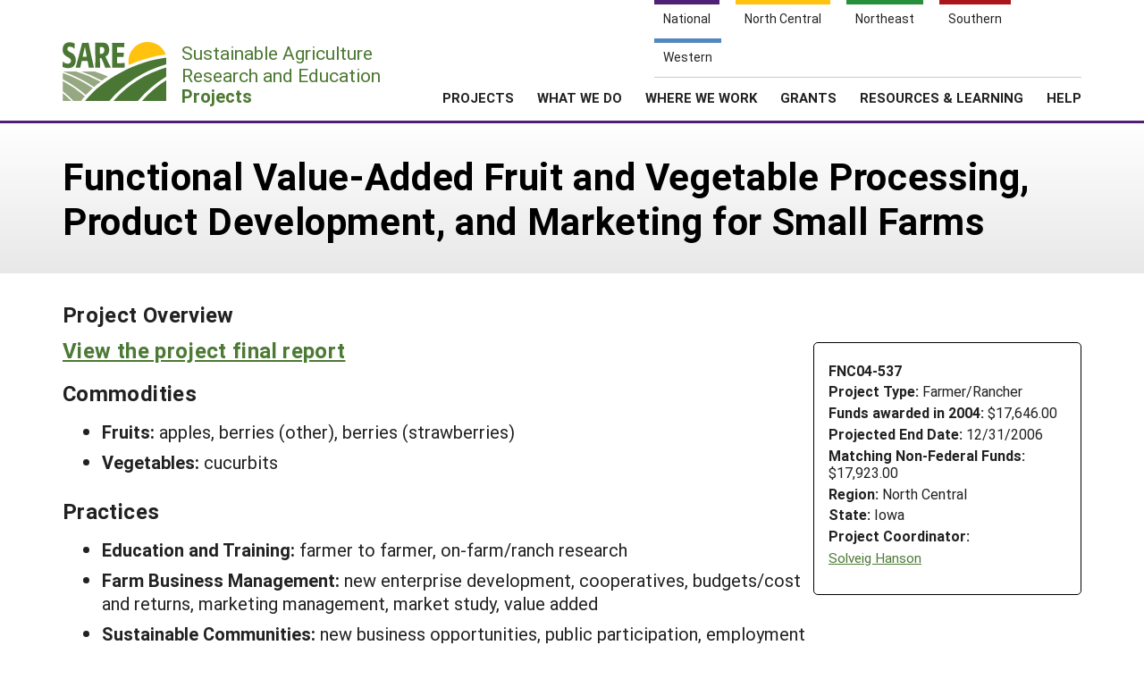

--- FILE ---
content_type: text/html; charset=UTF-8
request_url: https://projects.sare.org/sare_project/fnc04-537/
body_size: 10521
content:
<!doctype html>
<html lang="en-US">
	<head>
		<meta charset="UTF-8">
		<meta name="viewport" content="width=device-width, initial-scale=1, user-scalable=0">
		<!-- start favicons -->
<link rel="icon" href="https://projects.sare.org/wp-content/themes/sare-theme/assets/images/favicons/favicon.ico" type="image/x-icon">
<link rel="icon" type="image/png" sizes="16x16" href="https://projects.sare.org/wp-content/themes/sare-theme/assets/images/favicons/favicon-16x16.png">
<link rel="icon" type="image/png" sizes="32x32" href="https://projects.sare.org/wp-content/themes/sare-theme/assets/images/favicons/favicon-32x32.png">
<link rel="apple-touch-icon" sizes="180x180" href="https://projects.sare.org/wp-content/themes/sare-theme/assets/images/favicons/apple-touch-icon.png">
<link rel="icon" type="image/png" sizes="192x192" href="https://projects.sare.org/wp-content/themes/sare-theme/assets/images/favicons/android-chrome-192x192.png" >
<link rel="icon" type="image/png" sizes="512x512" href="https://projects.sare.org/wp-content/themes/sare-theme/assets/images/favicons/android-chrome-512x512.png" >
<link rel="manifest" href="https://projects.sare.org/wp-content/themes/sare-theme/assets/images/favicons/site.webmanifest">
<link rel="mask-icon" href="https://projects.sare.org/wp-content/themes/sare-theme/assets/images/favicons/safari-pinned-tab.svg" color="#5bbad5">
<meta name="msapplication-TileColor" content="#da532c">
<meta name="theme-color" content="#ffffff">
<!-- end of favicons -->
		<link media="all" href="https://projects.sare.org/wp-content/cache/autoptimize/css/autoptimize_68777438e0e6e0ecf0bf2a51e42b2334.css" rel="stylesheet"><title>Functional Value-Added Fruit and Vegetable Processing, Product Development, and Marketing for Small Farms - SARE Grant Management System</title>
<meta name='robots' content='max-image-preview:large' />
<link rel='dns-prefetch' href='//maxcdn.bootstrapcdn.com' />


<link rel='stylesheet' id='dashicons-css' href='https://projects.sare.org/wp-includes/css/dashicons.min.css?ver=6.9' type='text/css' media='all' />






<link rel='stylesheet' id='sare-fa-css' href='https://maxcdn.bootstrapcdn.com/font-awesome/4.5.0/css/font-awesome.min.css?ver=6.9' type='text/css' media='all' />


<script type="text/javascript" src="https://projects.sare.org/wp-includes/js/jquery/jquery.min.js?ver=3.7.1" id="jquery-core-js"></script>
<script type="text/javascript" id="jquery-core-js-after">
/* <![CDATA[ */
$ = jQuery;
//# sourceURL=jquery-core-js-after
/* ]]> */
</script>
<script type="text/javascript" src="https://projects.sare.org/wp-includes/js/jquery/jquery-migrate.min.js?ver=3.4.1" id="jquery-migrate-js"></script>
<link rel="https://api.w.org/" href="https://projects.sare.org/wp-json/" /><link rel="canonical" href="https://projects.sare.org/sare_project/fnc04-537/" />
				<!-- Global site tag (gtag.js) - Google Analytics -->
				<script async src="https://www.googletagmanager.com/gtag/js?id=G-ZQBHLCP2NW"></script>
				<script>
                    window.dataLayer = window.dataLayer || [];

                    function gtag() {
                        dataLayer.push(arguments);
                    }

                    gtag('js', new Date());
                    gtag('config', 'G-ZQBHLCP2NW');
				</script>
				<script defer data-api="/pl/event" data-domain="projects.sare.org" src="/pl/script.js"></script>	</head>
<body class="wp-singular project-template-default single single-project postid-470602 wp-theme-sare-theme wp-child-theme-sare-theme-projects no-sidebar">

<div id="page" class="site">
	<a class="skip-link screen-reader-text" href="#content">Skip to content</a>

	<header id="masthead" class="site-header pg-gutter noprint">
		<!--        Full Screen Navbar-->
		<div class="pg-width">
			<nav id="nav-sites">
				<ul>
					<li><a class="link national-link" href="https://www.sare.org/"><span class="full">National</span> <span class="abbr">NAT</span></a>
					</li><li><a class="link nc-link" href="https://northcentral.sare.org/"><span class="full">North Central</span> <span class="abbr">NC</span></a>
					</li><li><a class="link ne-link" href="https://northeast.sare.org/"><span class="full">Northeast</span> <span class="abbr">NE</span></a>
					</li><li><a class="link s-link" href="https://southern.sare.org/"><span class="full">Southern</span> <span class="abbr">S</span></a>
					</li><li><a class="link w-link" href="https://western.sare.org/"><span class="full">Western</span> <span class="abbr">W</span></a></li>
				</ul>
			</nav>

			<nav id="navbar-1" class="clearfix">
				<a class="logo projects" href="https://projects.sare.org/">
					<span class="header-logo-image"></span>
					<p class="header-logo-text">
                        Sustainable Agriculture <br>Research and Education<br>
                        <span class="region">
                            <span class="full">Projects</span>
                            <span class="abbr">Projects </span></span></p>
				</a>


				<ul id="menu-header-menu" class="nav"><li class="menu-item top-menu link-login"><a href="https://projects.sare.org/wp-login.php?redirect_to=https%3A%2F%2Fprojects.sare.org%2Fsare_project%2Ffnc04-537"><span class="fa fa-user"></span>Login</a></li><li id="menu-item-753574" class="top-menu link-news menu-item menu-item-type-custom menu-item-object-custom menu-item-753574"><a href="https://www.sare.org/news/">News</a></li>
<li id="menu-item-753575" class="top-menu link-about menu-item menu-item-type-custom menu-item-object-custom menu-item-753575"><a href="https://www.sare.org/about/">About SARE</a></li>
<li id="menu-item-753576" class="menu-item menu-item-type-post_type menu-item-object-page menu-item-home menu-item-has-children menu-item-753576"><a href="https://projects.sare.org/">PROJECTS</a>
<ul class="sub-menu">
	<li id="menu-item-759497" class="menu-item menu-item-type-post_type menu-item-object-page menu-item-home menu-item-759497"><a href="https://projects.sare.org/">Projects Home</a></li>
	<li id="menu-item-753577" class="menu-item menu-item-type-custom menu-item-object-custom menu-item-753577"><a href="/search-projects">Search Projects</a></li>
	<li id="menu-item-753578" class="menu-item menu-item-type-post_type menu-item-object-page menu-item-753578"><a href="https://projects.sare.org/people/">Search Project Coordinators</a></li>
</ul>
</li>
<li id="menu-item-753580" class="menu-item menu-item-type-custom menu-item-object-custom menu-item-753580"><a href="https://www.sare.org/what-we-do/">WHAT WE DO</a></li>
<li id="menu-item-753581" class="menu-item menu-item-type-custom menu-item-object-custom menu-item-753581"><a href="https://www.sare.org/where-we-work/">WHERE WE WORK</a></li>
<li id="menu-item-753582" class="menu-item menu-item-type-custom menu-item-object-custom menu-item-753582"><a href="https://www.sare.org/grants/">GRANTS</a></li>
<li id="menu-item-753583" class="menu-item menu-item-type-custom menu-item-object-custom menu-item-753583"><a href="https://www.sare.org/resources/">RESOURCES &#038; LEARNING</a></li>
<li id="menu-item-1237930" class="menu-item menu-item-type-post_type_archive menu-item-object-site-help menu-item-1237930"><a href="https://projects.sare.org/help/">HELP</a></li>
<li class="top-menu link-search"><a class="icon-search" href="/search-projects/"><span class="screen-reader-text">Search</span></a></li></ul>				<span class="mobile-menu-btn icon-menu"></span>
			</nav>
		</div>
	</header><!-- #masthead -->

	<div id="content" class="site-content pg-gutter">
		<main id="main" class="content-area pg-width">
	<header class="entry-header pg-gutter">
		<div class="pg-width">
			<h1 class="entry-title">Functional Value-Added Fruit and Vegetable Processing, Product Development, and Marketing for Small Farms</h1>
		</div>
	</header>
	<div class="entry-content">

<article class="entry sare_project sidebar">

    <header class="entry-header">
        <h3>Project Overview
                    </h3>

                <div class="project-info">
		            <div style="font-weight:bold">FNC04-537</div>
			        <div class="header-content">
        <span class="row-title">Project Type: </span>Farmer/Rancher</div>                <div class="header-content"><span class="row-title">Funds awarded in 2004:</span> $17,646.00                </div>
				            <div class="header-content"><span class="row-title">Projected End Date:</span> 12/31/2006            </div>
			            <div class="header-content"><span class="row-title">Matching Non-Federal Funds:</span> $17,923.00            </div>
			
        <div class="header-content"><span class="row-title">Region:</span> North Central</div>
		        <div class="header-content"><span class="row-title">State:</span> Iowa</div>
		            <div class="header-content"><span class="row-title">Project Coordinator:</span>
			                <div class="project-coordinator-details">
														<div class="listing">
								<a href="https://projects.sare.org/people/solveighanson/">
																		Solveig Hanson</a>							</div>

						</div>
				</div></div>
    </header>
            <div style="margin-bottom:1em;"><h3><a href="https://projects.sare.org/project-reports/fnc04-537/">View the project final report</a></h3></div>    <script>
        $(".compared:input").change(function () {
            var checkboxes = $(".compared:input:checked");
            if (checkboxes.length > 2) {
                alert("You can only compare two versions");
                this.checked = false;
            }
        });
        $("#compare-versions").submit(function (event) {
            var checkboxes = $(".compared:input:checked");
            if (checkboxes.length < 2) {
                alert("Please select two versions to compare");
                event.preventDefault();
            }
        });
    </script>
        <div style="margin-bottom:1em;"><h3>Commodities</h3><ul>                <li><span style="font-weight:bold">Fruits: </span>
                    apples, berries (other), berries (strawberries)                </li>                <li><span style="font-weight:bold">Vegetables: </span>
                    cucurbits                </li></ul></div>    <div style="margin-bottom:1em;"><h3>Practices</h3><ul>                <li><span style="font-weight:bold">Education and Training: </span>farmer to farmer, on-farm/ranch research                </li>                <li><span style="font-weight:bold">Farm Business Management: </span>new enterprise development, cooperatives, budgets/cost and returns, marketing management, market study, value added                </li>                <li><span style="font-weight:bold">Sustainable Communities: </span>new business opportunities, public participation, employment opportunities, social capital                </li><ul></div><h3>Summary:</h3>                <div style="margin-left:1em;"><p>PROJECT BACKGROUND<br />
The group of producers who participated in this grant all operate small farms or orchards, and all market their products directly to local families and institutions through GROWN Locally, a community farm marketing cooperative. The goal of GROWN Locally is to diversify and strengthen member farms by providing fresh, high quality farm products to our local communities. All farms are family-run and either use organic practices – that is, free of synthetic inputs – or IPM strategies to minimize their use of synthetic inputs. See the People section below for a list of GROWN Locally producers participating in this grant.<br />
<br />
GROWN Locally has been marketing to local institutions and households since 2000. Before receiving this grant, GROWN Locally had built a state-licensed processing facility on Sunflower Fields’ land in order to provide lightly processed produce to our institutional customers. This grant helped us supplement our sales of whole and lightly processed produce with sales of frozen and canned value-added foods.<br />
<br />
PROJECT DESCRIPTION AND RESULTS<br />
GOAL: The goal of this grant is to develop value-added products from our vegetables and fruits, market them locally, and while doing so, create a product-development methodology to share with other small-scale producers. More specifically, the goal is to address the fact that locally-raised fruits and vegetables are less available during the winter and spring in the north central region. This interrupts both the supply of local foods for consumers and cash flow for farmers. By preserving the farmers’ own produce simply during the growing season and processing that produce into a value-added product during the winter season, we – and other small farmers like us – can address these issues. Our goal was to develop two products during the first year of funding, and two in the second year. As we developed those products, our goal was to taste test and market them locally, as well as document the process for use by other small producers.<br />
<br />
PROCESS: Developing and Marketing Value-Added Products. Our first step was to identify a potential local market for value-added products. To that end, we surveyed GROWN Locally’s household customers in August 2004 regarding the types of value-added products in which they’d be most interested. We received a broad diversity of responses; the majority responded that they’d be most interested in fully-prepared foods which would require little seasoning or preparation at home. Some responded that they would prefer unflavored value-added products, such as plain frozen corn, peas, or green beans. We decided to pursue more fully-prepared foods, both because of the stronger consumer interest and because we felt we could create more distinctive products.<br />
<br />
For each product we then developed, we preserved the fruit or vegetable simply during the growing season, and then made some test batches during the winter. Those test batches were taste tested with various groups of local consumers, refined, and then, if deemed marketable, produced for sale. For each of the five products developed, below is a description of those product-development steps.<br />
<br />
1. Dill Pickles and Gherkin Pickles – Fall 2004 to Winter 2005<br />
Simple preservation: We harvested pickling cucumbers, washed them, and preserved them in a simple salt brine. We monitored the brining tubs and recorded their status, along with our periodic additions of salt. Please find a sample brining worksheet in the appendix. [Editor's note: For a copy of the appendix, please contact the NCR-SARE office at 1-800-529-1342 or ncrsare@umn.edu]<br />
<br />
Test batches: After brining the cucumbers until early winter, we made both sweet gherkin pickles and dill pickles. We kept records of the process followed for each batch of pickles using a “make sheet,” or a simple recipe checklist. See the appendix for these forms. [Editor's note: For a copy of the appendix, please contact the NCR-SARE office at 1-800-529-1342 or ncrsare@umn.edu]<br />
<br />
Taste testing: In January and February 2005, we taste tested our pickles at four Community Tasting Fairs held by GROWN Locally in various towns in our delivery area. The feedback gained from those taste tests told us that most people liked the flavors in the gherkin pickle and the Dill 2 recipe but that the Dill 1 recipe was too strongly spiced. We also learned that, across the board, people wanted a pickle that was crisper than the ones produced by our brining method.<br />
<br />
Production for sale: Again, we harvested and washed pickling cucumbers. Our research suggested that by removing the blossom ends of the cucumbers, we could achieve crispness without using potentially-harmful additives like alum. We did this and followed the best brining protocol from the year before. However, even with the blossom ends removed, our pickles still were not crisp enough. We decided that it would be best to focus our energy on other products, rather than creating a final product from the brined cucumbers. <br />
<br />
2. Scrumptious Squash Casserole – Fall 2005 to present<br />
Simple preservation: Squash were harvested and stored in a cool, dry place until processed. Some squash was also steamed, mashed, and frozen until used in casseroles. See mashed squash record sheet in appendix.[Editor's note: For a copy of the appendix, please contact the NCR-SARE office at 1-800-529-1342 or ncrsare@umn.edu]<br />
<br />
Test batches and Taste testing: We have been making test batches of this recipe for years by serving it at our annual shareholder appreciation dinner. In November of 2005, we also made several test batches to refine the seasonings in the recipe. See appendix for recipe record sheets.<br />
<br />
Production for sale: The scrumptious squash casseroles were offered for sale during winter 2005 and 2006. We also offered and sold unflavored mashed squash and pumpkin puree.<br />
<br />
3. Dried Apples – Fall 2004 to present<br />
Simple preservation: Apples were stored in refrigeration until sliced for dehydration.<br />
<br />
Test batches and Taste testing: Al Peake had been experimenting with dehydrated apples for several years, and this grant helped him purchase a large-scale dehydrator. He made several test batches and taste tested them at the January and February Community Tasting Fairs discussed above. <br />
<br />
Production for sale: Dried apples were offered for sale during winter 2005 and 2006.<br />
<br />
4. Apple Pie Filling – Winter 2005-6 to present<br />
Simple preservation: Apples were stored in refrigeration until processed.<br />
Test batches and Taste testing: Al Peake found several recipes for apple pie filling meant for canning or freezing. A group of 12 people from GROWN Locally worked together to peel, core, and slice apples, and to assemble batches of each filling recipe. We then made single-crust, streusel-topped pies using each recipe, baked them, and tasted! We also called in some neighbors to help taste-test the various pie fillings. We all rated our choices and decided on a good filling recipe. The filling, paired with a homemade crust and crumble topping, were sampled at a series of Community Tasting Fairs in January and February 2006.<br />
<br />
Production for sale: We produced apple pie filling for sale from winter through fall 2006. The frozen filling was available on its own or packaged with a frozen crust and a frozen bag of streusel topping in an Apple Pie Kit. <br />
<br />
5. Strawberry and Raspberry Jam – Spring 2006 to present<br />
Simple preservation: Strawberries were washed, hulled, and frozen in gallon size bags. Raspberries simply were washed and frozen in gallon size bags.<br />
<br />
Test batches and Taste testing: We made test batches and sampled them among the GROWN Locally growers. We were prompted to make jam by a woman who wanted to use it as a favor for her wedding guests, so we did not have time to do extensive taste testing. <br />
<br />
Production for sale: The wedding-favor jam was sold, as was the excess from that first production batch. We currently have 80 gallons of strawberries and raspberries frozen, ready for processing and sale during 2007.<br />
<br />
Creating a Product-Development Methodology. On the way to making these value-added products, we researched the methodology and documentation required legally to produce and sell those products. To that end we documented each step in the process of making each value-added product, including storage techniques, recipe testing, production records, and lot tracking. Those forms (see the attached Excel spreadsheets) will be made available for other producers as discussed below. [Editor’s Note: For copies of the spreadsheets, please contact the NCR-SARE office at 1-800-529-1342 or ncrsare@umn.edu.] We learned that to legally produce any thermally-processed (i.e. canned) foods, we would need to attend a Better Process Control School, so three GROWN Locally producers did so in March 2005. Finally, we have researched food labeling requirements and have developed labels for the processed products we are currently marketing. <br />
<br />
A packet of recipe development worksheets, sample taste testing surveys, and recipe record sheets (“Make Sheets”) can be found on our website, www.grownlocally.com after January 10, 2007. They will also be made available to other producers at two presentations in January 2007 and upon request.<br />
<br />
PEOPLE<br />
Solveig Hanson – Sunflower Fields – Produces variety of vegetables on 26 acres annually – Provided cucumbers, squash, processing labor for all projects, pickle and squash recipes, taste testing leadership, methodology development, and grant administration for this project.<br />
<br />
Al Peake – Peake Orchards – Grows apples on 6 acre orchard. – Supplied apples, labor, and apple filling recipes for this project.<br />
<br />
Karel & Joyce Rawson – Rawson Berries – Raise strawberries and raspberries on 5 acres annually – Provided strawberries, raspberries, and help with berry preservation and jam recipes for this project.<br />
<br />
Merle Steines – Top of the Hollow Farm – Raises vegetables on 5 acres annually – Provided squash for this project.<br />
<br />
Mari Holthaus – Kymar Acres – Raises vegetables and herbs on 1 acre annually - Provided processing labor for these projects.<br />
<br />
Robert Haxton – Iowa Department of Inspections and Appeals – Provided information regarding food processing regulations and laws.<br />
<br />
Sam Beattie – Iowa State University Extension Food Safety Specialist – Visited GROWN Locally’s processing facility and made recommendations regarding food safety, sanitation, and efficient work flow.<br />
<br />
Steven Ingham – University of Wisconsin Process Authority – Provided personalized advice regarding all projects discussed above, including guidance regarding make sheets and which products needed approval by a Process Authority.<br />
<br />
RESULTS<br />
The results of our project, detailed above, include: successfully preserving cucumbers, tomatoes, apples, squash, and strawberries until the winter season; adding value to those products through processing; creating record-keeping forms; using those forms for keeping detailed records of recipe testing, processing procedures, and lot tracking; researching the local household market for value-added vegetable and fruit products; carrying out taste tests; and finally, selling value-added squash, apple, and berry products from November 2005 through the present time.<br />
<br />
We measured our results in two ways. First, we looked at the practical effectiveness of this project. Through the product-development methodology that we developed, we succeeded in developing 4 products and bringing 3 to market. Equally as important, we had a method by which to discern that pickle production was not worth continuing. We adhered to our timeline, developing two products in the grant’s first year, and two in the second.<br />
<br />
Second, although sales are not our main rubric by which to judge success in this initial stage, sales of finished processed products did gross $1,010.50 for GROWN Locally. We structured our prices so that the producer is paid for their raw produce, those providing the processing labor are paid a fair wage, and any packaging and additional ingredients are paid for. Then we added in a profit margin to go to the cooperative; thus, the growers involved benefited directly from these sales.<br />
<br />
Finally, the success of the product-development methodology component is demonstrated by the packet of materials for other interested producers. Once it is disseminated, we hope that it provides guidance to other small-scale producers interested in adding value to their products. <br />
<br />
We were pleased with the results of this project. While we did not produce some of the products we had envisioned in our original grant application, we did produce the number of products we had planned, and they fit the consumer demands and product availability that we had. Second, we were happy that four of the five products we set out to produce made it to market. We had not foreseen the problems presented by keeping pickles crisp, but we were fortunate to have incorporated adequate consumer testing into our process, so that we knew not to pursue the pickle project further.<br />
<br />
When we began this project, we planned primarily to work with and market to institutional buyers. However, we learned that institutional foodservice can be a volatile business! All three of the foodservice directors we had planned to work with either resigned or retired from their posts, so we turned to our local household consumer base for product input and marketing. This turned out well, actually, as we were able to command a retail-level price for our value-added products, rather than a wholesale price.<br />
<br />
DISCUSSION<br />
The GROWN Locally producers have learned several things from this grant. First, we now know how to develop products – what steps to go through, what regulations we need to follow for each type of product, and how to conduct consumer taste testing. Second, we now know that a local market exists for our products but that we may be better served by pursuing a household (retail) market.<br />
<br />
We set out to extend the local food supply into the winter season, while at the same time providing some winter cash flow to the participating farms. While this did take place, it also became apparent that production of off-season processed foods likely will not be a major part of our farm income. That is, produce farming is a year-round job; the off-season, while slower, is very important for planning as well as rest and rejuvenation before another hectic season. Some winter processing was both enjoyable and profitable, and will continue to be so. However, to plan and budget for large winter sales, it would take a focused processing director and/or crew in the late fall – early winter months, and that would need to be a person less-involved in day-to-day produce production. Such possibilities remain for our cooperative and for other growers interested in a project like this.<br />
<br />
Along the same lines, it does take time to harvest and preserve foods – even simply, as we did – for winter processing. We had to budget those time and money costs into our final product price, and other growers will need to do the same.<br />
<br />
To other producers interested in an off-season processing project, I’d recommend that they pursue it. They’ll need to examine their proposed market, including the price people would be willing to pay for the product they’re contemplating. They’ll need to make some trial batches, taste test them, and then line up help to get the in-season harvest and processing done. They may be able to do the winter processing by themselves, or they make need (or want) help; they’ll just need to price their final products accordingly, and make sure the market will bear those prices.<br />
<br />
Ultimately, we found that there does exist an enthusiastic local market for locally-raised and –processed foods, and that sales of those value-added products could be a nice winter supplement to a small farmers’ income. That income, however, will require some true work in what may previously have been a “down time.”<br />
<br />
OUTREACH<br />
To inform people of our project as we worked on it, we wrote several articles in the GROWN Locally customer newsletter, which is distributed to 215 people weekly, describing our project and asking about their interests regarding value-added products. We also presented a display describing the project at four Community Tasting Fairs during winter 2005-6, which drew a total of 170 people. Those people also had the opportunity to taste test pickles and dried apples made as part of this project.<br />
<br />
To communicate our results to other growers and agricultural support personnel, I presented at the SARE National Conference in Oconomowoc, WI in August 2006. Results from this project will also be presented at the Great Plains Vegetable Growers Conference & Trade Show in St. Joseph, Missouri on January 12-13, 2007, as well as at the Midwest Value Added Conference in Redwing, Minnesota on January 26-27, 2007. A packet of sample recipe development worksheets, product record sheets, customer surveys, and pertinent contacts will be available at those conferences, by request, and online at www.grownlocally.com after January 10, 2007.<br />
</p></div></article>

<div class="disclaimer">Any opinions, findings, conclusions, or recommendations expressed in this publication are those of the author(s) and should not be construed to represent any official USDA or U.S. Government determination or policy.</div>

<script>
    <!--
    function toggleVisibility(id) {
        let e = $("#"+id);
        if (e.css("display") == "block" || e.css("display") == "") {
            e.addClass("hidden");
        } else {
            e.removeClass("hidden");
        }
    }
    //-->
</script>
	</div>
</main><!-- #main -->
</div><!-- #content -->

<footer id="colophon" class="site-footer"></footer><!-- #colophon --></div><!-- #page -->

<aside class="newsletter-section pg-gutter cf noprint">
    <div class="newsletter-section-inner">
        <div class="left">
            <h3>Sign up for all the latest news and updates from SARE</h3>
        </div>
        <div class="right">
            <a href="https://www.sare.org/news/join-our-mailing-list/" class="styled-button styled-button-white">Sign Up For Our Newsletters</a>
        </div>
    </div>
</aside>
<footer class="footer pg-gutter cf">
    <div class="footer-inner pg-width">
        <nav class="bottom-nav noprint">
            <div class="local-links block">
                <h6>Navigation</h6>
				<ul id="menu-secondary-navigation" class=""><li id="menu-item-753737" class="menu-item menu-item-type-post_type menu-item-object-page menu-item-home menu-item-753737"><a href="https://projects.sare.org/">Projects Home</a></li>
<li id="menu-item-753738" class="menu-item menu-item-type-custom menu-item-object-custom menu-item-753738"><a href="/search-projects/">Search Projects</a></li>
<li id="menu-item-753573" class="menu-item menu-item-type-post_type menu-item-object-page menu-item-753573"><a href="https://projects.sare.org/people/">Search Project Coordinators</a></li>
<li id="menu-item-797402" class="menu-item menu-item-type-post_type menu-item-object-page menu-item-home menu-item-797402"><a href="https://projects.sare.org/">SARE Projects Application and Reporting</a></li>
</ul>            </div>

            <div class="regional-links block">
                <h6>Sites</h6>
                <ul>
                    <li><a href="https://www.sare.org">National SARE</a></li>
                    <li><a href="https://northcentral.sare.org">North Central SARE</a></li>
                    <li><a href="https://northeast.sare.org">Northeast SARE</a></li>
                    <li><a href="https://southern.sare.org">Southern SARE</a></li>
                    <li><a href="https://western.sare.org">Western SARE</a></li>
                </ul>
            </div>
			                <div class="address block">
                    <h6>Our Location</h6>
                    <ul>
                        <li>SARE Outreach<br />
University of Maryland<br />
Symons Hall, Room 1296<br />
7998 Regents Drive<br />
College Park, MD 20742-5505                        </li>
						                            <li><a href="https://projects.sare.org/contact-us/">Contact Us</a></li>
							                    </ul>
                </div>
						                <div class="social-media block">
                    <h6>Follow Us</h6>
                    <ul>
						                            <li>
                            <a href="https://www.facebook.com/SAREOutreach" class="icon-facebook"><span class="ada-hide">Our facebook page</span></a>
                            </li>                            <li>
                            <a href="https://www.youtube.com/SAREOutreach1" class="icon-youtube"><span class="ada-hide">Our youtube page</span></a>
                            </li>                            <li>
                            <a href="https://twitter.com/#!/SAREProgram" class="icon-twitter"><span class="ada-hide">Our twitter page</span></a>
                            </li>                    </ul>
                </div>
			        </nav>

        <div class="logos cf">
                <a id="logo-sare" href="https://www.sare.org/"><img src="https://projects.sare.org/wp-content/themes/sare-theme/assets/images/logos/sare-national.gif" alt="Sustainable Agriculture Research and Education"></a>
			    <a id="host-logo" href="https://www.umd.edu/"><img src="https://www.sare.org/wp-content/themes/sare-theme/assets/images/logos/umd-100x100.jpg" alt="University of Maryland"></a>
                <a id="logo-usda" href="https://www.nifa.usda.gov/"><span class="ada-hide">US Department of Agriculture</span></a>
        </div>

        <div class="disclaimer cf">
			<p>This work is supported by the <a href="https://www.sare.org/" target="_blank" rel="noopener" data-saferedirecturl="https://www.google.com/url?q=http://www.sare.org&amp;source=gmail&amp;ust=1742557987573000&amp;usg=AOvVaw0Blu3nJ2eGmAM4s731ZXzj">Sustainable Agriculture Research and Education (SARE)</a> program under a cooperative agreement with the <a href="https://umd.edu/" target="_blank" rel="noopener" data-saferedirecturl="https://www.google.com/url?q=https://umd.edu/&amp;source=gmail&amp;ust=1742557987573000&amp;usg=AOvVaw3I0boPQ_cVox-NTGNWWMZW">University of Maryland</a>, project award no. 2024-38640-42986, from the <a href="https://www.usda.gov/" target="_blank" rel="noopener" data-saferedirecturl="https://www.google.com/url?q=https://www.usda.gov/&amp;source=gmail&amp;ust=1742557987573000&amp;usg=AOvVaw2cie163Fhokpzjh2y6ojtC">U.S. Department of Agriculture’s</a> <a href="https://www.nifa.usda.gov/" target="_blank" rel="noopener" data-saferedirecturl="https://www.google.com/url?q=https://www.nifa.usda.gov/&amp;source=gmail&amp;ust=1742557987573000&amp;usg=AOvVaw37HYUvYhNonJsYOPcBWON_">National Institute of Food and Agriculture</a>. Any opinions, findings, conclusions, or recommendations expressed in this publication are those of the author(s) and should not be construed to represent any official USDA or U.S. Government determination or policy.</p>        </div>
        <hr/>
        <small class="copyright">&copy; 2026 Sustainable Agriculture Research & Education</small>
        <!--
				<nav>
					<ul class="legal">
						<li><a href="#">Privacy Policy</a></li>
					</ul>
				</nav>
		-->
    </div>
</footer>
<script type="speculationrules">
{"prefetch":[{"source":"document","where":{"and":[{"href_matches":"/*"},{"not":{"href_matches":["/wp-*.php","/wp-admin/*","/media/*","/wp-content/*","/wp-content/plugins/*","/wp-content/themes/sare-theme-projects/*","/wp-content/themes/sare-theme/*","/*\\?(.+)"]}},{"not":{"selector_matches":"a[rel~=\"nofollow\"]"}},{"not":{"selector_matches":".no-prefetch, .no-prefetch a"}}]},"eagerness":"conservative"}]}
</script>
<script type="text/javascript" src="https://projects.sare.org/wp-content/themes/sare-theme/assets/js/skip-link-focus-fix.js?ver=1759260621" id="sare-theme-skip-link-focus-fix-js"></script>
<script type="text/javascript" src="https://projects.sare.org/wp-content/themes/sare-theme/assets/js/sare.js?ver=1759260621" id="sare-main-js"></script>
<script type="text/javascript" src="https://projects.sare.org/wp-content/themes/sare-theme/assets/js/navigation.js?ver=1759260621" id="sare-nav-js"></script>
<script type="text/javascript" src="https://projects.sare.org/wp-content/plugins/sare-library/assets/js/collapsible-content.js?ver=1761741241" id="sare-library-collapsible-content-js"></script>
</body></html>
